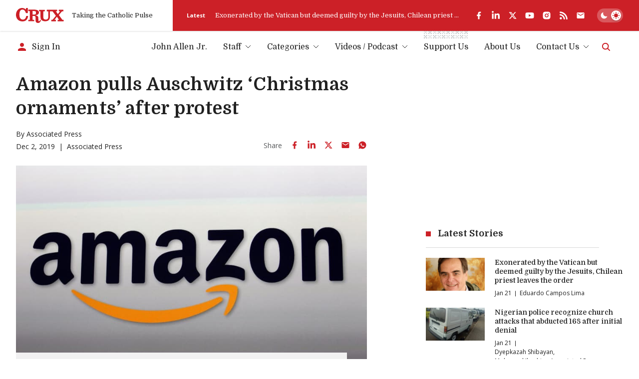

--- FILE ---
content_type: text/html; charset=utf-8
request_url: https://www.google.com/recaptcha/api2/aframe
body_size: 267
content:
<!DOCTYPE HTML><html><head><meta http-equiv="content-type" content="text/html; charset=UTF-8"></head><body><script nonce="HFUdvazxVBxZ_mSjuJiltA">/** Anti-fraud and anti-abuse applications only. See google.com/recaptcha */ try{var clients={'sodar':'https://pagead2.googlesyndication.com/pagead/sodar?'};window.addEventListener("message",function(a){try{if(a.source===window.parent){var b=JSON.parse(a.data);var c=clients[b['id']];if(c){var d=document.createElement('img');d.src=c+b['params']+'&rc='+(localStorage.getItem("rc::a")?sessionStorage.getItem("rc::b"):"");window.document.body.appendChild(d);sessionStorage.setItem("rc::e",parseInt(sessionStorage.getItem("rc::e")||0)+1);localStorage.setItem("rc::h",'1768975888600');}}}catch(b){}});window.parent.postMessage("_grecaptcha_ready", "*");}catch(b){}</script></body></html>

--- FILE ---
content_type: application/javascript; charset=utf-8
request_url: https://fundingchoicesmessages.google.com/f/AGSKWxWa4wNyb-xFY3qw1ZySIROOY6_xbZRf1anOQoz9XVWicuDHQKFMydVCQolNd89wUkgjv8wIpjT1iwdCyfaVwoQIT6lVfA9Lfwaz098qAhZhX7SQuG1cYn35vpGOZ7ts0V_zJbu2X7qvq_rKBZhAA49QDGzGgYU0cdAGRYeVZbumoj1xzDoQgvnDeqDN/_/inner-ads-_adlesse.&banner_id=-adspace./adspending01.
body_size: -1289
content:
window['7f611962-e98c-4ebf-9ecb-b7b3e1a7ba14'] = true;